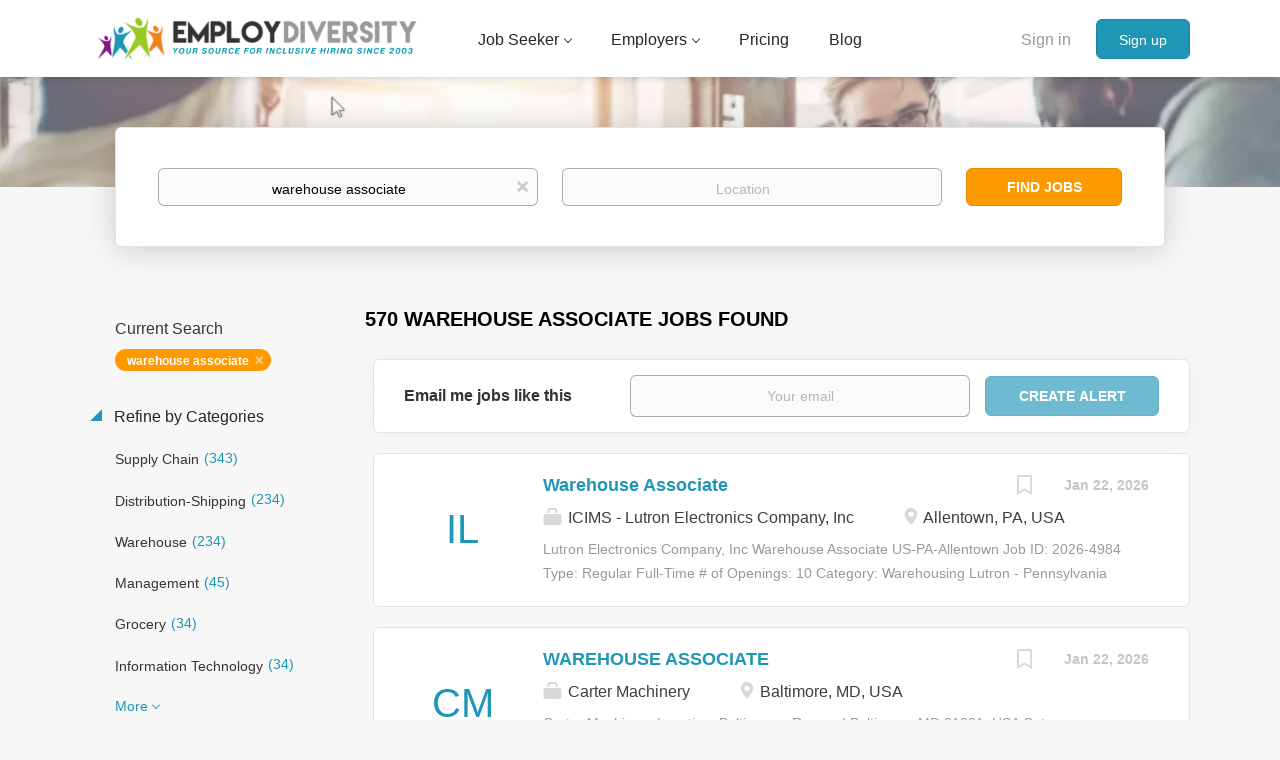

--- FILE ---
content_type: text/html;charset=utf-8
request_url: https://employdiversity.com/jobs/warehouse-associate-jobs/
body_size: 20490
content:
<!DOCTYPE html>
<html lang="en">
<head>
    <meta charset="utf-8">
    <meta http-equiv="X-UA-Compatible" content="IE=edge">
    <meta name="viewport" content="width=device-width, initial-scale=1">
    <!-- The above 3 meta tags *must* come first in the head; any other head content must come *after* these tags -->

    <meta name="keywords" content="570 warehouse associate jobs available on EmployDiversity. Apply or sign up for job alerts to get new jobs by email.">
    <meta name="description" content="570 warehouse associate jobs available on EmployDiversity. Apply or sign up for job alerts to get new jobs by email.">
    <meta name="viewport" content="width=device-width, height=device-height, initial-scale=1.0, target-densityDpi=device-dpi">
    <link rel="alternate" type="application/rss+xml" title="Jobs" href="https://employdiversity.com/rss/">

    <title>Warehouse associate jobs | EmployDiversity</title>

    <link href="https://cdn.smartjobboard.com/2025.09/templates/BootstrapDND/assets/styles.css" rel="stylesheet">

    <link href="https://employdiversity.com/templates/BootstrapDND/assets/style/styles.css?v=1761592821.4338" rel="stylesheet" id="styles">

    <link rel="icon" href="https://employdiversity.com/templates/BootstrapDND/assets/images/employdiv-favicaon.png" type="image/x-icon" />
<meta name="robots" content="noindex">
<meta property="og:type" content="website" />
<meta property="og:site_name" content="EmployDiversity" />
<meta property="og:url" content="https://employdiversity.com/jobs/warehouse-associate-jobs/" />
<meta property="og:title" content="Warehouse associate jobs | EmployDiversity" />
<meta property="og:description" content="570 warehouse associate jobs available on EmployDiversity. Apply or sign up for job alerts to get new jobs by email." />
<meta property="og:image" content="https://employdiversity.com/templates/BootstrapDND/assets/images/DiversitySocial.png" />
<meta name="twitter:image" content="https://employdiversity.com/templates/BootstrapDND/assets/images/DiversitySocial.png">
<meta property="og:image" content="https://employdiversity.com/templates/BootstrapDND/assets/images/EmployDiversity-New-Logo%20%282%29.png" />
<script type="application/ld+json">{"@context":"https:\/\/schema.org","@type":"WebSite","url":"https:\/\/employdiversity.com","image":"https:\/\/employdiversity.com\/templates\/BootstrapDND\/assets\/images\/EmployDiversity-New-Logo%20%282%29.png","description":"Employ Diversity specializes in minority employment and diversity job search opportunities. We are committed to being you the best diversity and inclusion jobs daily.","keywords":"diversity and inclusion, jobs, diversity job search, jobs, diversity tech jobs, job openings, it jobs, minority jobs, employ minorities, careers, new career, black jobs, spanish jobs, african american jobs, workplace diversity, LGBT jobs, native american jobs, women jobs, diversity, jobs for disabled workers, Hispanic jobs","name":"EmployDiversity","potentialAction":{"@type":"SearchAction","target":"https:\/\/employdiversity.com\/jobs\/?q={q}","query-input":"required name=q"}}</script>
            <!-- Global Site Tag (gtag.js) - Google Analytics -->
        <script async src="https://www.googletagmanager.com/gtag/js?id=UA-160648381-1"></script>
        <script>
            window.dataLayer = window.dataLayer || [];
            function gtag(){ dataLayer.push(arguments); }
            gtag('js', new Date());
                            gtag('config', 'UA-160648381-1', { 'anonymize_ip': true });
                                        gtag('config', 'UA-110320771-1', {
                    'anonymize_ip': true,
                    'dimension1': 'employdiversity.mysmartjobboard.com',
                    'dimension2': 'BootstrapDND'
                });
                    </script>
            <script>
    </script>

<script>
window.dataLayer = window.dataLayer || [];
window.dataLayer.push({
    "search_keyword": "warehouse associate",
    "logged_in": "no",
    "site_name": "employdiversity.com",
    "page_type": "search",
    "page_name": "Warehouse associate jobs"
});</script>    <style type="text/css">.listing {
    margin-bottom: 15px;
    padding: 20px 15px 20px 15px;
	background:#fff;
}
.listing_bloc-md {
    margin-bottom: 30px;
    padding-bottom: 30px;
    border-bottom: 2px solid 
    #e5e5f2;
}
.listing__faq-title {
    font-size: 18px !important;
	font-weight: 400;
	color: #1d7d58;
	margin-bottom:20px;
}
.listing__p-black {
    font-weight: 400;
    font-size: 14px;
    line-height: 1.43;
    color: #38383d;
}
.bloc_theme-white {
    background-color: #fff;
	border: 2px solid #e5e5f2;
	border-radius: 4px;
	padding: 30px;
}
.bloc__title {
    font-weight: 600;
    margin-bottom: 15px;
    font-size: 16px;
    line-height: 1.43;
    letter-spacing: normal;
}
.bloc__radio {
    position: relative;
    top: auto;
}
.bloc_transparent-v-center {
    padding-top: 0 !important;
    padding-bottom: 0 !important;
    margin-top: 30px !important;
    margin-bottom: 30px !important;
}

.box {
  background: #f0f0f0;
  border: 1px solid #dcdcdc;
  padding: 20px;
  margin-bottom: 20px;
}
.box.big {
  font-size: 24px;
  font-weight: bold;
  text-align: center;
}

.subtitle-list ul li {
  list-style: disc !important;
  margin: 0 !important;
}
/* -----new additions -----*/

@import url('https://fonts.googleapis.com/css2?family=Poppins:ital,wght@0,300;0,400;0,500;0,600;0,700;0,800;1,400&display=swap');
body .employer-container{
    font-family:"Poppins",sans-serif;
}
#clients{
    display: flex;
    justify-content:space-between;
    flex-wrap: wrap;
}
#banner{
    min-height:500px;
    margin-bottom:50px;
    background-image:url(https://employdiversity.mysmartjobboard.com/files/userfiles/banner-image.jpg);
    background-size: cover;
    background-position: center center;

}
.grid-container, .grid-container2{
    padding: 40px 40px;
    font-size: 18px;
    line-height:150%;
    display: flex;
    flex-wrap: wrap;
}
  .grid-container2{
      padding: 40px 0;
      justify-content:center;
      max-width:1200px;
      margin:0 auto;
      border-top:1px solid lightsteelblue;
  }
.contactFaq{
  	display: flex;
    justify-content:space-between;
  	max-width:50%;
  	min-width:300px;
    margin-top:30px;
  	padding-left:30px;
}
.f1,.f2{
  
}  
  
  .column {
    width:calc(50% - 40px);
    margin-right: 20px; /* Adjust the value as per your desired column gap */
  }
.exp{
  padding-left:10%;
  padding-right:10%;
}
 .column2{
     width:calc(33% - 30px);
     margin-right: 30px; /* Adjust the value as per your desired column gap */
 }
  .column:last-child, .column2.last-child {
      margin-right: 0; /* Remove the right margin for the last column */
  }
.item1{
  color:white;
  grid-column: 1;
}
.item2{
  grid-column: 2;
}
h1.ban{
    color:white !important;
    text-align:left;
    font-weight:500;
    font-size:2.5em;
    line-height:130%;
}
h2.client-title, h2.diversity{
    color:#f28215;
    font-size:30px;
    font-weight:600;
    text-align:center;
    margin-top:100px;
}
 h2.diversity{
    margin-top:100px;

}
 h2.stats-title{
     color:#ffffff !important;
     text-align:center;
     font-weight:600;
     font-size:30px;
 }
.orbut{
    background-color: #f28215 !important;
    color:#FFFFFF !important;
}
h4.stat-title{
    color:#ffffff !important;
    font-size:30px;
    font-weight:600;
    text-align:center;
    margin:0;
}
h3{
    font-weight:500;
    font-size:23px;
    margin:40px 0 0 0;
}
p.stat-text{
    font-size:18px;
    color:#ffffff;
    text-align:left;
}
.stats{
background:#153562;
    width:100%;
    padding:40px 10px;

}
.responsive {
  width: 100%;
  height: auto;
}
.contactbul{
    list-style:none;
    padding-left: 0; /* Remove the default left padding */
}
.contactbul li {
  margin-bottom: 1rem;
  background: url(https://employdiversity.mysmartjobboard.com/files/userfiles/arrow-circle.png) no-repeat left top;
  padding: 0px 0 3px 30px;
}
button {
  /* Add desired styles for the button */
  padding: 10px 20px;
  font-size: 16px;
  background-color:#f28215;
  color: #fff;
  border: none;
  border-radius: 4px;
  cursor: pointer;
}

/* Optionally, add hover and active states */
button:hover {
  background-color: orange;
}

button:active {
  background-color: orangered;
}
@media screen and (max-width: 768px) {

    .grid-container {
      flex-direction: column-reverse;
    }
  .exp{
    padding-left:2%;
    padding-right:2%;
  }
    .column{

     width:100% !important;
    }
  .item2{
      width:0%;
  }
    .item1{color:white;}

    .content-container{
        width:90%;
        max-width:1200px;
    }

    p.clear{
        clear: both;
    }
}</style>
    <script type="text/javascript">window.dojoRequire(["mojo/signup-forms/Loader"], function(L) { L.start({"baseUrl":"mc.us12.list-manage.com","uuid":"ee420eeb661d618ca797b9e11","lid":"c3943562c5","uniqueMethods":true}) })</script>
<script src="https://ajax.googleapis.com/ajax/libs/jquery/3.4.1/jquery.min.js"></script>

  <script type="text/javascript">

	function faqToggle(data) {
		if (data == "faq-seeker") {
			$(".faq-employer").fadeOut();
			$(".faq-seeker").fadeIn();
			
		} else {
			$(".faq-seeker").fadeOut();
			$(".faq-employer").fadeIn();
		}
	}
	$(document).ready(function() {
		faqToggle($('.faq-toggle:checked').attr('data-target'));

		$('.faq-toggle').on('change', this, function(event) {
			faqToggle($(this).attr('data-target'));
		});
	});


</script>
<!-- Default Statcounter code for Diversity Job Board
http://employdiversity.com -->
<script type="text/javascript">
var sc_project=12895847; 
var sc_invisible=1; 
var sc_security="7cc2b8f5"; 
</script>
<script type="text/javascript"
src="https://www.statcounter.com/counter/counter.js"
async></script>
<noscript><div class="statcounter"><a title="site stats"
href="https://statcounter.com/" target="_blank"><img
class="statcounter"
src="https://c.statcounter.com/12895847/0/7cc2b8f5/1/"
alt="site stats"
referrerPolicy="no-referrer-when-downgrade"></a></div></noscript>
<!-- End of Statcounter Code -->
</script>  

<script  type="text/javascript" async>
/* applies only to the employer page, disabling classes of the template for add-on pages */

function disableClasses() {
    var url = window.location.href;

    if (url.includes('employdiversity.com/about-employdiversity')) {

        var staticPagesElements = document.querySelectorAll('.static-pages');
        for (var i = 0; i < staticPagesElements.length; i++) {
            staticPagesElements[i].style.maxWidth = '100%';
            staticPagesElements[i].style.margin = '0';
            staticPagesElements[i].style.padding = '0';
  			staticPagesElements[i].style.backgroundColor = '#ffffff';
    
        }
        var contentElements = document.querySelectorAll('.content');
        for (var i = 0; i < contentElements.length; i++) {
            contentElements[i].style.maxWidth = '100%';
            contentElements[i].style.margin = '0';
            contentElements[i].style.padding = '0';
            contentElements[i].style.height = '0';
        }


        var containerSmallElements = document.querySelectorAll('.container--small');
        for (var i = 0; i < containerSmallElements.length; i++) {
            containerSmallElements[i].style.maxWidth = '100%';
            containerSmallElements[i].style.margin = '0';
            containerSmallElements[i].style.padding = '0';
            containerSmallElements[i].style.display = 'none';
        }


        var containerElements = document.querySelectorAll('.container');
        var elementToRemove=containerElements[2];
        elementToRemove.style.width = '100%';
        elementToRemove.style.maxWidth = '100%';
         elementToRemove.style.margin = '0';
         elementToRemove.style.padding = '0';
               /*
                var containerElements = document.querySelectorAll('.container');
                for (var i = 0; i < containerElements.length; i++) {
                    childElement.classList.remove('container');
                    // Add other CSS property modifications here as needed
                } */

        var bannerElements = document.querySelectorAll('.banner');
        for (var i = 0; i < bannerElements.length; i++) {
            bannerElements[i].style.height = 'auto';

            // Add other CSS property modifications here as needed
        }
    }
}
document.addEventListener('DOMContentLoaded', disableClasses);


  
</script>
<!-- Google tag (gtag.js) -->
<script async src="https://www.googletagmanager.com/gtag/js?id=AW-16650814423">
</script>
<script>
  window.dataLayer = window.dataLayer || [];
  function gtag(){dataLayer.push(arguments);}
  gtag('js', new Date());

  gtag('config', 'AW-16650814423');
</script>
</head>
<body>
    <nav class="navbar navbar-default">
	<div class="container container-fluid">
		<div class="logo navbar-header">
			<a class="logo__text navbar-brand" href="https://employdiversity.com">
				<img src="https://employdiversity.com/templates/BootstrapDND/assets/images/EmployDiversity-New-Logo%20%282%29.png" alt="EmployDiversity" />
			</a>
		</div>
		<div class="burger-button__wrapper burger-button__wrapper__js visible-sm visible-xs"
			 data-target="#navbar-collapse" data-toggle="collapse">
			<a href="#" aria-label="Navigation Menu"><div class="burger-button"></div></a>
		</div>
		<div class="collapse navbar-collapse" id="navbar-collapse">
			<div class="visible-sm visible-xs">
													<ul class="nav navbar-nav navbar-left">
            <li class="navbar__item  dropdown">
            <a class="navbar__link" href="#" ><span>Job Seeker</span></a>
                            <ul class="dropdown-menu">
                                            <li class="navbar__item ">
                            <a class="navbar__link" href="https://employdiversity.com/registration/?user_group_id=JobSeeker&amp;return_url=%2Fresumes%2F" ><span>Post Resume</span></a>
                        </li>
                                            <li class="navbar__item ">
                            <a class="navbar__link" href="/jobs/" ><span>Search Jobs</span></a>
                        </li>
                                            <li class="navbar__item ">
                            <a class="navbar__link" href="https://employdiversity.com/job-seeker-faqs/" ><span>FAQs</span></a>
                        </li>
                                            <li class="navbar__item ">
                            <a class="navbar__link" href="https://employdiversity.com/resume-and-job-description-comparison-tool/" ><span>Resume Tool</span></a>
                        </li>
                                    </ul>
                    </li>
            <li class="navbar__item  dropdown">
            <a class="navbar__link" href="#" ><span>Employers</span></a>
                            <ul class="dropdown-menu">
                                            <li class="navbar__item ">
                            <a class="navbar__link" href="https://employdiversity.com/about-employdiversity" ><span>Learn More</span></a>
                        </li>
                                            <li class="navbar__item ">
                            <a class="navbar__link" href="/add-listing/?listing_type_id=Job" ><span>Post Jobs</span></a>
                        </li>
                                            <li class="navbar__item ">
                            <a class="navbar__link" href="/resumes/" ><span>Search Resumes</span></a>
                        </li>
                                    </ul>
                    </li>
            <li class="navbar__item ">
            <a class="navbar__link" href="/employer-products/" ><span>Pricing</span></a>
                    </li>
            <li class="navbar__item ">
            <a class="navbar__link" href="/blog/" ><span>Blog</span></a>
                    </li>
            <li class="navbar__item ">
            <a class="navbar__link" href="#" ><span></span></a>
                    </li>
    </ul>


				
			</div>
			<ul class="nav navbar-nav navbar-right">
									<li class="navbar__item navbar__item ">
						<a class="navbar__link navbar__login" href="https://employdiversity.com/login/">Sign in</a>
					</li>
					<li class="navbar__item navbar__item__filled"><a class="navbar__link  btn__blue" href="https://employdiversity.com/registration/">Sign up</a></li>
							</ul>
			<div class="visible-md visible-lg">
									<ul class="nav navbar-nav navbar-left">
            <li class="navbar__item  dropdown">
            <a class="navbar__link" href="#" ><span>Job Seeker</span></a>
                            <ul class="dropdown-menu">
                                            <li class="navbar__item ">
                            <a class="navbar__link" href="https://employdiversity.com/registration/?user_group_id=JobSeeker&amp;return_url=%2Fresumes%2F" ><span>Post Resume</span></a>
                        </li>
                                            <li class="navbar__item ">
                            <a class="navbar__link" href="/jobs/" ><span>Search Jobs</span></a>
                        </li>
                                            <li class="navbar__item ">
                            <a class="navbar__link" href="https://employdiversity.com/job-seeker-faqs/" ><span>FAQs</span></a>
                        </li>
                                            <li class="navbar__item ">
                            <a class="navbar__link" href="https://employdiversity.com/resume-and-job-description-comparison-tool/" ><span>Resume Tool</span></a>
                        </li>
                                    </ul>
                    </li>
            <li class="navbar__item  dropdown">
            <a class="navbar__link" href="#" ><span>Employers</span></a>
                            <ul class="dropdown-menu">
                                            <li class="navbar__item ">
                            <a class="navbar__link" href="https://employdiversity.com/about-employdiversity" ><span>Learn More</span></a>
                        </li>
                                            <li class="navbar__item ">
                            <a class="navbar__link" href="/add-listing/?listing_type_id=Job" ><span>Post Jobs</span></a>
                        </li>
                                            <li class="navbar__item ">
                            <a class="navbar__link" href="/resumes/" ><span>Search Resumes</span></a>
                        </li>
                                    </ul>
                    </li>
            <li class="navbar__item ">
            <a class="navbar__link" href="/employer-products/" ><span>Pricing</span></a>
                    </li>
            <li class="navbar__item ">
            <a class="navbar__link" href="/blog/" ><span>Blog</span></a>
                    </li>
            <li class="navbar__item ">
            <a class="navbar__link" href="#" ><span></span></a>
                    </li>
    </ul>


				
			</div>
		</div>
	</div>
</nav>

<div id="apply-modal" class="modal fade" tabindex="-1">
	<div class="modal-dialog">
		<div class="modal-content">
			<div class="modal-header">
				<button type="button" class="close" data-dismiss="modal" aria-label="Close"></button>
				<h4 class="modal-title"></h4>
			</div>
			<div class="modal-body">
			</div>
		</div>
	</div>
</div>

                    
    <div class="page-row page-row-expanded">
        <div class="display-item">
            
	<div class="search-header hidden-xs-480"></div>
	<div class="quick-search__inner-pages hidden-xs-480">
			<div class="container container-fluid quick-search">
	<div class="quick-search__wrapper well">
		<form action="https://employdiversity.com/jobs/" class="form-inline row" target="_top">
			<div class="form-group form-group__input ">
				<label for="keywords" class="form-label sr-only">Keywords</label>
				<input type="text" value="warehouse associate" class="form-control form-control__centered" name="q" id="keywords" placeholder="Keywords" />
			</div>
							<div class="form-group form-group__input">
					<label for="Location" class="form-label sr-only">Location</label>
<input type="text" name="l" id="Location" class="form-control form-control__google-location" value="" placeholder="Location"/>
<input type="hidden" name="r" disabled />
				</div>
																																									<div class="form-group form-group__btn">
				<label for="quick-search" class="form-label sr-only">Find Jobs</label>
				<button id="quick-search" type="submit" class="quick-search__find btn btn__orange btn__bold ">Find Jobs</button>
			</div>
		</form>
	</div>
</div>


	</div>
	<div class="container">
        		<div class="details-body details-body__search row">
						<div class="search-results__top clearfix">
													<h1 class="search-results__title col-sm-offset-3 col-xs-offset-0">
                        570 warehouse associate jobs found
					</h1>
							</div>
							<div class="col-sm-3 col-xs-12 refine-search">
					<a class="toggle--refine-search visible-xs" role="button" data-toggle="collapse" href="#" aria-expanded="true">
						Refine Search					</a>
					<div class="refine-search__wrapper">
						<div class="quick-search__inner-pages visible-xs-480">
															<div class="container container-fluid quick-search">
	<div class="quick-search__wrapper well">
		<form action="https://employdiversity.com/jobs/" class="form-inline row" target="_top">
			<div class="form-group form-group__input ">
				<label for="keywords-2" class="form-label sr-only">Keywords</label>
				<input type="text" value="warehouse associate" class="form-control form-control__centered" name="q" id="keywords-2" placeholder="Keywords" />
			</div>
							<div class="form-group form-group__input">
					<label for="Location2" class="form-label sr-only">Location</label>
<input type="text" name="l" id="Location2" class="form-control form-control__google-location" value="" placeholder="Location"/>
<input type="hidden" name="r" disabled />
				</div>
																																									<div class="form-group form-group__btn">
				<label for="quick-search-2" class="form-label sr-only">Find Jobs</label>
				<button id="quick-search-2" type="submit" class="quick-search__find btn btn__orange btn__bold ">Find Jobs</button>
			</div>
		</form>
	</div>
</div>


						</div>
							<div class="current-search">
		<div class="current-search__title">Current Search</div>
									<a class="badge" href="https://employdiversity.com/jobs/" aria-label="Remove &quot;warehouse associate&quot; from search">warehouse associate</a>
					        	</div>




			<div class="refine-search__block">
			<a class="btn__refine-search" role="button" data-toggle="collapse" href="#refine-block-JobCategory" aria-expanded="true" aria-controls="refine-block-JobCategory">
								Refine by Categories			</a>
			<div class="collapse in clearfix" id="refine-block-JobCategory">
														<a class="refine-search__item" href="https://employdiversity.com/jobs/?q=warehouse%20associate&categories[]=Supply%20Chain" rel="nofollow">
						<span class="refine-search__value">Supply Chain</span>
						<span class="refine-search__count">&nbsp;(343)</span>
					</a>
														<a class="refine-search__item" href="https://employdiversity.com/jobs/?q=warehouse%20associate&categories[]=Distribution-Shipping" rel="nofollow">
						<span class="refine-search__value">Distribution-Shipping</span>
						<span class="refine-search__count">&nbsp;(234)</span>
					</a>
														<a class="refine-search__item" href="https://employdiversity.com/jobs/?q=warehouse%20associate&categories[]=Warehouse" rel="nofollow">
						<span class="refine-search__value">Warehouse</span>
						<span class="refine-search__count">&nbsp;(234)</span>
					</a>
														<a class="refine-search__item" href="https://employdiversity.com/jobs/?q=warehouse%20associate&categories[]=Management" rel="nofollow">
						<span class="refine-search__value">Management</span>
						<span class="refine-search__count">&nbsp;(45)</span>
					</a>
														<a class="refine-search__item" href="https://employdiversity.com/jobs/?q=warehouse%20associate&categories[]=Grocery" rel="nofollow">
						<span class="refine-search__value">Grocery</span>
						<span class="refine-search__count">&nbsp;(34)</span>
					</a>
														<a class="refine-search__item" href="https://employdiversity.com/jobs/?q=warehouse%20associate&categories[]=Information%20Technology" rel="nofollow">
						<span class="refine-search__value">Information Technology</span>
						<span class="refine-search__count">&nbsp;(34)</span>
					</a>
															<div class="less-more" style="display: none;">
										<a class="refine-search__item" href="https://employdiversity.com/jobs/?q=warehouse%20associate&categories[]=Retail" rel="nofollow">
						<span class="refine-search__value">Retail</span>
						<span class="refine-search__count">&nbsp;(34)</span>
					</a>
														<a class="refine-search__item" href="https://employdiversity.com/jobs/?q=warehouse%20associate&categories[]=Manufacturing" rel="nofollow">
						<span class="refine-search__value">Manufacturing</span>
						<span class="refine-search__count">&nbsp;(30)</span>
					</a>
														<a class="refine-search__item" href="https://employdiversity.com/jobs/?q=warehouse%20associate&categories[]=Other" rel="nofollow">
						<span class="refine-search__value">Other</span>
						<span class="refine-search__count">&nbsp;(24)</span>
					</a>
														<a class="refine-search__item" href="https://employdiversity.com/jobs/?q=warehouse%20associate&categories[]=Transportation" rel="nofollow">
						<span class="refine-search__value">Transportation</span>
						<span class="refine-search__count">&nbsp;(24)</span>
					</a>
														<a class="refine-search__item" href="https://employdiversity.com/jobs/?q=warehouse%20associate&categories[]=Sales" rel="nofollow">
						<span class="refine-search__value">Sales</span>
						<span class="refine-search__count">&nbsp;(22)</span>
					</a>
														<a class="refine-search__item" href="https://employdiversity.com/jobs/?q=warehouse%20associate&categories[]=Customer%20Service" rel="nofollow">
						<span class="refine-search__value">Customer Service</span>
						<span class="refine-search__count">&nbsp;(20)</span>
					</a>
														<a class="refine-search__item" href="https://employdiversity.com/jobs/?q=warehouse%20associate&categories[]=Marketing" rel="nofollow">
						<span class="refine-search__value">Marketing</span>
						<span class="refine-search__count">&nbsp;(18)</span>
					</a>
														<a class="refine-search__item" href="https://employdiversity.com/jobs/?q=warehouse%20associate&categories[]=Facilities" rel="nofollow">
						<span class="refine-search__value">Facilities</span>
						<span class="refine-search__count">&nbsp;(14)</span>
					</a>
														<a class="refine-search__item" href="https://employdiversity.com/jobs/?q=warehouse%20associate&categories[]=Telecommunications" rel="nofollow">
						<span class="refine-search__value">Telecommunications</span>
						<span class="refine-search__count">&nbsp;(11)</span>
					</a>
														<a class="refine-search__item" href="https://employdiversity.com/jobs/?q=warehouse%20associate&categories[]=Engineering" rel="nofollow">
						<span class="refine-search__value">Engineering</span>
						<span class="refine-search__count">&nbsp;(10)</span>
					</a>
														<a class="refine-search__item" href="https://employdiversity.com/jobs/?q=warehouse%20associate&categories[]=Hospitality-Hotel" rel="nofollow">
						<span class="refine-search__value">Hospitality-Hotel</span>
						<span class="refine-search__count">&nbsp;(7)</span>
					</a>
														<a class="refine-search__item" href="https://employdiversity.com/jobs/?q=warehouse%20associate&categories[]=Admin-Clerical" rel="nofollow">
						<span class="refine-search__value">Admin-Clerical</span>
						<span class="refine-search__count">&nbsp;(5)</span>
					</a>
														<a class="refine-search__item" href="https://employdiversity.com/jobs/?q=warehouse%20associate&categories[]=Health%20Care" rel="nofollow">
						<span class="refine-search__value">Health Care</span>
						<span class="refine-search__count">&nbsp;(4)</span>
					</a>
														<a class="refine-search__item" href="https://employdiversity.com/jobs/?q=warehouse%20associate&categories[]=Inventory" rel="nofollow">
						<span class="refine-search__value">Inventory</span>
						<span class="refine-search__count">&nbsp;(4)</span>
					</a>
														<a class="refine-search__item" href="https://employdiversity.com/jobs/?q=warehouse%20associate&categories[]=Professional%20Services" rel="nofollow">
						<span class="refine-search__value">Professional Services</span>
						<span class="refine-search__count">&nbsp;(4)</span>
					</a>
														<a class="refine-search__item" href="https://employdiversity.com/jobs/?q=warehouse%20associate&categories[]=Science" rel="nofollow">
						<span class="refine-search__value">Science</span>
						<span class="refine-search__count">&nbsp;(4)</span>
					</a>
														<a class="refine-search__item" href="https://employdiversity.com/jobs/?q=warehouse%20associate&categories[]=Skilled%20Labor" rel="nofollow">
						<span class="refine-search__value">Skilled Labor</span>
						<span class="refine-search__count">&nbsp;(4)</span>
					</a>
														<a class="refine-search__item" href="https://employdiversity.com/jobs/?q=warehouse%20associate&categories[]=Automotive" rel="nofollow">
						<span class="refine-search__value">Automotive</span>
						<span class="refine-search__count">&nbsp;(3)</span>
					</a>
														<a class="refine-search__item" href="https://employdiversity.com/jobs/?q=warehouse%20associate&categories[]=Construction" rel="nofollow">
						<span class="refine-search__value">Construction</span>
						<span class="refine-search__count">&nbsp;(3)</span>
					</a>
														<a class="refine-search__item" href="https://employdiversity.com/jobs/?q=warehouse%20associate&categories[]=General%20Business" rel="nofollow">
						<span class="refine-search__value">General Business</span>
						<span class="refine-search__count">&nbsp;(3)</span>
					</a>
														<a class="refine-search__item" href="https://employdiversity.com/jobs/?q=warehouse%20associate&categories[]=Education" rel="nofollow">
						<span class="refine-search__value">Education</span>
						<span class="refine-search__count">&nbsp;(2)</span>
					</a>
														<a class="refine-search__item" href="https://employdiversity.com/jobs/?q=warehouse%20associate&categories[]=Insurance" rel="nofollow">
						<span class="refine-search__value">Insurance</span>
						<span class="refine-search__count">&nbsp;(2)</span>
					</a>
														<a class="refine-search__item" href="https://employdiversity.com/jobs/?q=warehouse%20associate&categories[]=Design" rel="nofollow">
						<span class="refine-search__value">Design</span>
						<span class="refine-search__count">&nbsp;(1)</span>
					</a>
													</div><a href="#" class="less-more__btn link">More</a>
							</div>
		</div>
			<div class="refine-search__block">
			<a class="btn__refine-search" role="button" data-toggle="collapse" href="#refine-block-EmploymentType" aria-expanded="true" aria-controls="refine-block-EmploymentType">
								Refine by Job Type			</a>
			<div class="collapse in clearfix" id="refine-block-EmploymentType">
														<a class="refine-search__item" href="https://employdiversity.com/jobs/?q=warehouse%20associate&job_type[]=PERMANENT" rel="nofollow">
						<span class="refine-search__value">PERMANENT</span>
						<span class="refine-search__count">&nbsp;(304)</span>
					</a>
														<a class="refine-search__item" href="https://employdiversity.com/jobs/?q=warehouse%20associate&job_type[]=Full%20time" rel="nofollow">
						<span class="refine-search__value">Full time</span>
						<span class="refine-search__count">&nbsp;(5)</span>
					</a>
											</div>
		</div>
			<div class="refine-search__block">
			<a class="btn__refine-search" role="button" data-toggle="collapse" href="#refine-block-Salary" aria-expanded="true" aria-controls="refine-block-Salary">
								Refine by Salary Range			</a>
			<div class="collapse in clearfix" id="refine-block-Salary">
														<a class="refine-search__item" href="https://employdiversity.com/jobs/?q=warehouse%20associate&salary=0" rel="nofollow">
						<span class="refine-search__value">up to $20,000</span>
						<span class="refine-search__count">&nbsp;(5)</span>
					</a>
														<a class="refine-search__item" href="https://employdiversity.com/jobs/?q=warehouse%20associate&salary=1" rel="nofollow">
						<span class="refine-search__value">$20,000 - $40,000</span>
						<span class="refine-search__count">&nbsp;(2)</span>
					</a>
														<a class="refine-search__item" href="https://employdiversity.com/jobs/?q=warehouse%20associate&salary=2" rel="nofollow">
						<span class="refine-search__value">$40,000 - $75,000</span>
						<span class="refine-search__count">&nbsp;(6)</span>
					</a>
														<a class="refine-search__item" href="https://employdiversity.com/jobs/?q=warehouse%20associate&salary=3" rel="nofollow">
						<span class="refine-search__value">$75,000 - $100,000</span>
						<span class="refine-search__count">&nbsp;(9)</span>
					</a>
														<a class="refine-search__item" href="https://employdiversity.com/jobs/?q=warehouse%20associate&salary=4" rel="nofollow">
						<span class="refine-search__value">$100,000 - $150,000</span>
						<span class="refine-search__count">&nbsp;(6)</span>
					</a>
														<a class="refine-search__item" href="https://employdiversity.com/jobs/?q=warehouse%20associate&salary=5" rel="nofollow">
						<span class="refine-search__value">$150,000 - $200,000</span>
						<span class="refine-search__count">&nbsp;(2)</span>
					</a>
											</div>
		</div>
			<div class="refine-search__block">
			<a class="btn__refine-search" role="button" data-toggle="collapse" href="#refine-block-State" aria-expanded="true" aria-controls="refine-block-State">
								Refine by State			</a>
			<div class="collapse in clearfix" id="refine-block-State">
														<a class="refine-search__item" href="https://employdiversity.com/jobs/?q=warehouse%20associate&state=Texas" rel="nofollow">
						<span class="refine-search__value">Texas</span>
						<span class="refine-search__count">&nbsp;(53)</span>
					</a>
														<a class="refine-search__item" href="https://employdiversity.com/jobs/?q=warehouse%20associate&state=California" rel="nofollow">
						<span class="refine-search__value">California</span>
						<span class="refine-search__count">&nbsp;(49)</span>
					</a>
														<a class="refine-search__item" href="https://employdiversity.com/jobs/?q=warehouse%20associate&state=Georgia" rel="nofollow">
						<span class="refine-search__value">Georgia</span>
						<span class="refine-search__count">&nbsp;(42)</span>
					</a>
														<a class="refine-search__item" href="https://employdiversity.com/jobs/?q=warehouse%20associate&state=Florida" rel="nofollow">
						<span class="refine-search__value">Florida</span>
						<span class="refine-search__count">&nbsp;(33)</span>
					</a>
														<a class="refine-search__item" href="https://employdiversity.com/jobs/?q=warehouse%20associate&state=Pennsylvania" rel="nofollow">
						<span class="refine-search__value">Pennsylvania</span>
						<span class="refine-search__count">&nbsp;(33)</span>
					</a>
														<a class="refine-search__item" href="https://employdiversity.com/jobs/?q=warehouse%20associate&state=Oregon" rel="nofollow">
						<span class="refine-search__value">Oregon</span>
						<span class="refine-search__count">&nbsp;(27)</span>
					</a>
															<div class="less-more" style="display: none;">
										<a class="refine-search__item" href="https://employdiversity.com/jobs/?q=warehouse%20associate&state=Illinois" rel="nofollow">
						<span class="refine-search__value">Illinois</span>
						<span class="refine-search__count">&nbsp;(22)</span>
					</a>
														<a class="refine-search__item" href="https://employdiversity.com/jobs/?q=warehouse%20associate&state=South%20Carolina" rel="nofollow">
						<span class="refine-search__value">South Carolina</span>
						<span class="refine-search__count">&nbsp;(21)</span>
					</a>
														<a class="refine-search__item" href="https://employdiversity.com/jobs/?q=warehouse%20associate&state=Virginia" rel="nofollow">
						<span class="refine-search__value">Virginia</span>
						<span class="refine-search__count">&nbsp;(21)</span>
					</a>
														<a class="refine-search__item" href="https://employdiversity.com/jobs/?q=warehouse%20associate&state=Wisconsin" rel="nofollow">
						<span class="refine-search__value">Wisconsin</span>
						<span class="refine-search__count">&nbsp;(20)</span>
					</a>
														<a class="refine-search__item" href="https://employdiversity.com/jobs/?q=warehouse%20associate&state=North%20Carolina" rel="nofollow">
						<span class="refine-search__value">North Carolina</span>
						<span class="refine-search__count">&nbsp;(18)</span>
					</a>
														<a class="refine-search__item" href="https://employdiversity.com/jobs/?q=warehouse%20associate&state=New%20Jersey" rel="nofollow">
						<span class="refine-search__value">New Jersey</span>
						<span class="refine-search__count">&nbsp;(15)</span>
					</a>
														<a class="refine-search__item" href="https://employdiversity.com/jobs/?q=warehouse%20associate&state=Ohio" rel="nofollow">
						<span class="refine-search__value">Ohio</span>
						<span class="refine-search__count">&nbsp;(15)</span>
					</a>
														<a class="refine-search__item" href="https://employdiversity.com/jobs/?q=warehouse%20associate&state=Washington" rel="nofollow">
						<span class="refine-search__value">Washington</span>
						<span class="refine-search__count">&nbsp;(14)</span>
					</a>
														<a class="refine-search__item" href="https://employdiversity.com/jobs/?q=warehouse%20associate&state=Missouri" rel="nofollow">
						<span class="refine-search__value">Missouri</span>
						<span class="refine-search__count">&nbsp;(13)</span>
					</a>
														<a class="refine-search__item" href="https://employdiversity.com/jobs/?q=warehouse%20associate&state=Indiana" rel="nofollow">
						<span class="refine-search__value">Indiana</span>
						<span class="refine-search__count">&nbsp;(12)</span>
					</a>
														<a class="refine-search__item" href="https://employdiversity.com/jobs/?q=warehouse%20associate&state=Michigan" rel="nofollow">
						<span class="refine-search__value">Michigan</span>
						<span class="refine-search__count">&nbsp;(11)</span>
					</a>
														<a class="refine-search__item" href="https://employdiversity.com/jobs/?q=warehouse%20associate&state=New%20York" rel="nofollow">
						<span class="refine-search__value">New York</span>
						<span class="refine-search__count">&nbsp;(11)</span>
					</a>
														<a class="refine-search__item" href="https://employdiversity.com/jobs/?q=warehouse%20associate&state=Arizona" rel="nofollow">
						<span class="refine-search__value">Arizona</span>
						<span class="refine-search__count">&nbsp;(10)</span>
					</a>
														<a class="refine-search__item" href="https://employdiversity.com/jobs/?q=warehouse%20associate&state=Mississippi" rel="nofollow">
						<span class="refine-search__value">Mississippi</span>
						<span class="refine-search__count">&nbsp;(9)</span>
					</a>
														<a class="refine-search__item" href="https://employdiversity.com/jobs/?q=warehouse%20associate&state=Tennessee" rel="nofollow">
						<span class="refine-search__value">Tennessee</span>
						<span class="refine-search__count">&nbsp;(9)</span>
					</a>
														<a class="refine-search__item" href="https://employdiversity.com/jobs/?q=warehouse%20associate&state=Massachusetts" rel="nofollow">
						<span class="refine-search__value">Massachusetts</span>
						<span class="refine-search__count">&nbsp;(8)</span>
					</a>
														<a class="refine-search__item" href="https://employdiversity.com/jobs/?q=warehouse%20associate&state=Minnesota" rel="nofollow">
						<span class="refine-search__value">Minnesota</span>
						<span class="refine-search__count">&nbsp;(8)</span>
					</a>
														<a class="refine-search__item" href="https://employdiversity.com/jobs/?q=warehouse%20associate&state=Connecticut" rel="nofollow">
						<span class="refine-search__value">Connecticut</span>
						<span class="refine-search__count">&nbsp;(7)</span>
					</a>
														<a class="refine-search__item" href="https://employdiversity.com/jobs/?q=warehouse%20associate&state=New%20Hampshire" rel="nofollow">
						<span class="refine-search__value">New Hampshire</span>
						<span class="refine-search__count">&nbsp;(7)</span>
					</a>
														<a class="refine-search__item" href="https://employdiversity.com/jobs/?q=warehouse%20associate&state=Colorado" rel="nofollow">
						<span class="refine-search__value">Colorado</span>
						<span class="refine-search__count">&nbsp;(6)</span>
					</a>
														<a class="refine-search__item" href="https://employdiversity.com/jobs/?q=warehouse%20associate&state=Iowa" rel="nofollow">
						<span class="refine-search__value">Iowa</span>
						<span class="refine-search__count">&nbsp;(6)</span>
					</a>
														<a class="refine-search__item" href="https://employdiversity.com/jobs/?q=warehouse%20associate&state=Utah" rel="nofollow">
						<span class="refine-search__value">Utah</span>
						<span class="refine-search__count">&nbsp;(6)</span>
					</a>
														<a class="refine-search__item" href="https://employdiversity.com/jobs/?q=warehouse%20associate&state=Arkansas" rel="nofollow">
						<span class="refine-search__value">Arkansas</span>
						<span class="refine-search__count">&nbsp;(5)</span>
					</a>
														<a class="refine-search__item" href="https://employdiversity.com/jobs/?q=warehouse%20associate&state=New%20Mexico" rel="nofollow">
						<span class="refine-search__value">New Mexico</span>
						<span class="refine-search__count">&nbsp;(5)</span>
					</a>
													</div><a href="#" class="less-more__btn link">More</a>
							</div>
		</div>
						</div>
				</div>
						<div class="search-results col-xs-12 col-sm-9 ">
				<div class="section" data-type="job_alert_form" data-name="Job Alert Form"  >
    <form action="https://employdiversity.com/job-alerts/create/?q=warehouse%20associate" method="get" class="well alert__form alert__form-search form-inline with-captcha">
        <input type="hidden" name="action" value="save" />
        <input type="hidden" name="email_frequency" value="daily">
        <div class="alert__messages hidden"></div>
        <label for="alert-email">Email me jobs like this</label>
        <div class="form-group alert__form__input" data-field="email">
            <input id="alert-email" type="email" class="form-control" name="email" value="" placeholder="Your email">
        </div>
        <div class="form-group alert__form__input">
            <input type="submit" name="save" value="Create alert" class="btn__submit-modal btn btn__blue btn__bold">
        </div>
    </form>
    </div>
				<div class="widgets__container editable-only     " data-name="job_search_list">
            <div class="section" data-type="listing_search_list" data-name="Select fields for job search results" >
            			<article class="media well listing-item listing-item__jobs ">
    <div class="media-left listing-item__logo">
        <a href="https://employdiversity.com/job/49388741/warehouse-associate/" tabindex="-1">
                            <span class="image__fallback" title="ICIMS - Lutron Electronics Company, Inc">
                    IL
                </span>
                    </a>
    </div>
    <div class="media-body">
        <div class="media-right text-right">
                            <a class="save-job" data-toggle="modal" data-target="#apply-modal" data-id="49388741" title="Save" data-href="/saved-jobs/?id=49388741&action=save&reload=✓" rel="nofollow" href="#"></a>
                                        <div class="listing-item__date">
                    Jan 22, 2026
                </div>
                                                                                                                    </div>
                    <div class="media-heading listing-item__title">
                <a href="https://employdiversity.com/job/49388741/warehouse-associate/" class="link">Warehouse Associate</a>
            </div>
        
                <div class="listing-item__info clearfix">
                            <span class="listing-item__info--item listing-item__info--item-company">
                    ICIMS - Lutron Electronics Company, Inc
                </span>
                                        <span class="listing-item__info--item listing-item__info--item-location">
                    Allentown, PA, USA
                </span>
                    </div>
                    <div class="listing-item__desc">
                  Lutron Electronics Company, Inc     Warehouse Associate   US-PA-Allentown   Job ID:  2026-4984  Type:  Regular Full-Time  # of Openings:  10  Category:  Warehousing Lutron - Pennsylvania Warehousing Facility   Overview    Warehouse Associate – 2nd Shift | Direct Hire | Full Benefits |    Starting at $20.00/hr. plus 10% Shift Differential       Looking to build a meaningful career, not just find a job? Join a company that values your growth and invests in your future. Lutron Electronics, a global leader in the electronics industry, offers the  Materials Assistant Development Program —designed to equip you with the skills and experience needed to succeed. Discover how Lutron can help you take the next step in your career.  Join a world leading, growing and innovative company right here in the Lehigh Valley – working out of our distribution facility near FogelsvilleGain hands on experience with cutting edge technologyRotate through departments, a broad range of equipment, and...
            </div>
                    </div>
</article>

						<article class="media well listing-item listing-item__jobs ">
    <div class="media-left listing-item__logo">
        <a href="https://employdiversity.com/job/49388664/warehouse-associate/" tabindex="-1">
                            <span class="image__fallback" title="Carter Machinery">
                    CM
                </span>
                    </a>
    </div>
    <div class="media-body">
        <div class="media-right text-right">
                            <a class="save-job" data-toggle="modal" data-target="#apply-modal" data-id="49388664" title="Save" data-href="/saved-jobs/?id=49388664&action=save&reload=✓" rel="nofollow" href="#"></a>
                                        <div class="listing-item__date">
                    Jan 22, 2026
                </div>
                                                                                                                    </div>
                    <div class="media-heading listing-item__title">
                <a href="https://employdiversity.com/job/49388664/warehouse-associate/" class="link">WAREHOUSE ASSOCIATE</a>
            </div>
        
                <div class="listing-item__info clearfix">
                            <span class="listing-item__info--item listing-item__info--item-company">
                    Carter Machinery
                </span>
                                        <span class="listing-item__info--item listing-item__info--item-location">
                    Baltimore, MD, USA
                </span>
                    </div>
                    <div class="listing-item__desc">
                 Carter Machinery     Location:  Baltimore - Reman | Baltimore, MD 21221, USA  Category:  Warehouse  Posted Date:  January 20, 2026  Requisition_Number:  WAREH006089  Schedule:  Full Time   EOE Statement   Equal Opportunity Employer/Protected Veterans/Individuals with Disabilities  This employer is required to notify all applicants of their rights pursuant to federal employment laws. For further information, please review the Know Your Rights notice from the Department of Labor.      Carter Machinery Company, the authorized Caterpillar dealer serving Virginia, West Virginia, Maryland, Delaware and Washington D.C. is hiring a Warehouse Associate in Baltimore, Maryland. The Warehouse Associate is responsible for accurately pulling parts to fill orders, packaging orders, and shipping orders to internal and external customers. Seeking candidates with forklift, pallet jack experience, preferred; High school diploma or equivalent, preferred.  Requirements for the Warehouse Associate...
            </div>
                    </div>
</article>

						<article class="media well listing-item listing-item__jobs ">
    <div class="media-left listing-item__logo">
        <a href="https://employdiversity.com/job/49388520/warehouse-associate-2/" tabindex="-1">
                            <span class="image__fallback" title="Hawthorne Cat">
                    HC
                </span>
                    </a>
    </div>
    <div class="media-body">
        <div class="media-right text-right">
                            <a class="save-job" data-toggle="modal" data-target="#apply-modal" data-id="49388520" title="Save" data-href="/saved-jobs/?id=49388520&action=save&reload=✓" rel="nofollow" href="#"></a>
                                        <div class="listing-item__date">
                    Jan 22, 2026
                </div>
                                                                                                                    </div>
                    <div class="media-heading listing-item__title">
                <a href="https://employdiversity.com/job/49388520/warehouse-associate-2/" class="link">Warehouse Associate 2</a>
            </div>
        
                <div class="listing-item__info clearfix">
                            <span class="listing-item__info--item listing-item__info--item-company">
                    Hawthorne Cat
                </span>
                                        <span class="listing-item__info--item listing-item__info--item-location">
                    San Diego, CA, USA
                </span>
                    </div>
                    <div class="listing-item__desc">
                Hawthorne CAT® is an Equal Employment Opportunity/Affirmative Action Employer.  M/F/Disability/Protected Veteran Status  Hawthorne CAT® participates in E-Verify We Build Better Communities   
 Be Part of the Hawthorne Difference!   
   Hawthorne Cat is a family-owned company that has led its markets for over 60 years in the sale, rental, and servicing of construction machinery and power generation equipment for industries on which our communities depend like agriculture, construction, marine, and government.  
Every member of our team plays a significant role in our success.  Hawthorne Cat hires individuals who share our vision of Building Better Communities with our Customers and our values of Passion, Respect, Integrity, Dedication and Excellence (PRIDE).  
If you are looking to build your future with an established, thriving company with countless opportunities for growth and advancement, youve come to the right place!  At Hawthorne Cat, were always looking for exceptionally...
            </div>
                    </div>
</article>

						<article class="media well listing-item listing-item__jobs ">
    <div class="media-left listing-item__logo">
        <a href="https://employdiversity.com/job/49383388/warehouse-associate/" tabindex="-1">
                            <span class="image__fallback" title="Motion &amp; Flow Control Products, Inc.">
                    MF
                </span>
                    </a>
    </div>
    <div class="media-body">
        <div class="media-right text-right">
                            <a class="save-job" data-toggle="modal" data-target="#apply-modal" data-id="49383388" title="Save" data-href="/saved-jobs/?id=49383388&action=save&reload=✓" rel="nofollow" href="#"></a>
                                        <div class="listing-item__date">
                    Jan 21, 2026
                </div>
                                                                                                                    </div>
                    <div class="media-heading listing-item__title">
                <a href="https://employdiversity.com/job/49383388/warehouse-associate/" class="link">Warehouse Associate</a>
            </div>
        
                <div class="listing-item__info clearfix">
                            <span class="listing-item__info--item listing-item__info--item-company">
                    Motion &amp; Flow Control Products, Inc.
                </span>
                                        <span class="listing-item__info--item listing-item__info--item-location">
                    Springville, UT, USA
                </span>
                    </div>
                    <div class="listing-item__desc">
                  Title  Warehouse Associate  Job Category:  Supply Chain  Job Requisition:  WAREH002276   Posted:  January 19, 2026 Full-Time   MFCP (Motion &amp; Flow Control Products, Inc.) is the largest Parker Hannifin distributor and the premier unrivaled leader in motion and flow control solutions. We offer an expansive range of cutting-edge industrial systems and solutions designed to power the future of automation, hydraulics, pneumatics, aerospace, and beyond.   Position Summary:       Responsible for product handling from receiving through shipping. Daily loading and unloading of finished product, staging of raw materials, as well as maintaining inventory in a fast-paced team environment.   Primary Duties:    Receive products, including unloading.  Verify incoming product &amp; receive into system.  Allocate, distribute, pull/pick product in proper location.  Package and stage materials or products for shipping (shrink wrapping, boxing, labeling).  Ship products utilizing various methods...
            </div>
                    </div>
</article>

						<article class="media well listing-item listing-item__jobs ">
    <div class="media-left listing-item__logo">
        <a href="https://employdiversity.com/job/49371154/warehouse-associate-1st-and-2nd-shift/" tabindex="-1">
                            <span class="image__fallback" title="ASC Engineered Solutions">
                    AE
                </span>
                    </a>
    </div>
    <div class="media-body">
        <div class="media-right text-right">
                            <a class="save-job" data-toggle="modal" data-target="#apply-modal" data-id="49371154" title="Save" data-href="/saved-jobs/?id=49371154&action=save&reload=✓" rel="nofollow" href="#"></a>
                                        <div class="listing-item__date">
                    Jan 18, 2026
                </div>
                                                                                                                    </div>
                    <div class="media-heading listing-item__title">
                <a href="https://employdiversity.com/job/49371154/warehouse-associate-1st-and-2nd-shift/" class="link">Warehouse Associate 1st and 2nd Shift</a>
            </div>
        
                <div class="listing-item__info clearfix">
                            <span class="listing-item__info--item listing-item__info--item-company">
                    ASC Engineered Solutions
                </span>
                                        <span class="listing-item__info--item listing-item__info--item-location">
                    Commerce, CA, USA
                </span>
                    </div>
                    <div class="listing-item__desc">
                  Position Title:  Warehouse Associate 1st and 2nd Shift   Department:  Manufacturing &amp; Distribution - General Labor   Employment Type  Full Time   Location:  Commerce, CA - Distribution Center   Workplace Type:  Onsite   Reporting To:  Diego Rubi   Compensation:  $19.50 - $21.00 / hour               Warehouse Associate 1st and 2nd Shift         We are seeking a  Warehouse Associate  at our Commerce, CA Distribution Center.    The  Warehouse Associate  is responsible for picking all orders that flow through the warehouse according to company procedures while following safety practices and rules.  The ideal candidate will also be responsible for all receiving activities including the loading and unloading of material.  Operating a forklift and computer are required along with the ability to lift heavy material up to 50 pounds.          How will you help          Operating a stand-up forklift truck to pick and package all customer orders consistent with company standards...
            </div>
                    </div>
</article>

						<article class="media well listing-item listing-item__jobs ">
    <div class="media-left listing-item__logo">
        <a href="https://employdiversity.com/job/49370879/warehouse-associate-puller-packer/" tabindex="-1">
                            <span class="image__fallback" title="Wilsonart">
                    Wi
                </span>
                    </a>
    </div>
    <div class="media-body">
        <div class="media-right text-right">
                            <a class="save-job" data-toggle="modal" data-target="#apply-modal" data-id="49370879" title="Save" data-href="/saved-jobs/?id=49370879&action=save&reload=✓" rel="nofollow" href="#"></a>
                                        <div class="listing-item__date">
                    Jan 18, 2026
                </div>
                                                                                                                    </div>
                    <div class="media-heading listing-item__title">
                <a href="https://employdiversity.com/job/49370879/warehouse-associate-puller-packer/" class="link">Warehouse Associate (Puller/Packer)</a>
            </div>
        
                <div class="listing-item__info clearfix">
                            <span class="listing-item__info--item listing-item__info--item-company">
                    Wilsonart
                </span>
                                        <span class="listing-item__info--item listing-item__info--item-location">
                    Fletcher, NC, USA
                </span>
                    </div>
                    <div class="listing-item__desc">
                 Wilsonart     Position Title:  Warehouse Associate (Puller/Packer)    Description      Pay rate for this role starts at: $22.88/hr + shift premium  Wilsonart is a company on the move.   An international company built on big ideas. We are made up of exceptional people relentlessly pursuing innovation. We are proud of our company and how we serve our customers. We work hard to deserve the trust of our customers, our peers, and our planet. We are willing to talk openly about the challenges and obstacles we face; we are open to new ideas and collaboration on how to be even better. We are passionate about what we do and where were going as a company.   At Wilsonart, we invest to help ensure you remain healthy:    Medical, dental, and life insurance benefits.   Company provided short and long term disability benefits.   Flexible Spending Accounts, Dependent Daycare Spending Account   Optional Voluntary Benefits: Vision and Legal   Gym Membership Discounts and Reimbursement   Tuition...
            </div>
                    </div>
</article>

						<article class="media well listing-item listing-item__jobs ">
    <div class="media-left listing-item__logo">
        <a href="https://employdiversity.com/job/49370856/warehouse-associate/" tabindex="-1">
                            <span class="image__fallback" title="Carter Machinery">
                    CM
                </span>
                    </a>
    </div>
    <div class="media-body">
        <div class="media-right text-right">
                            <a class="save-job" data-toggle="modal" data-target="#apply-modal" data-id="49370856" title="Save" data-href="/saved-jobs/?id=49370856&action=save&reload=✓" rel="nofollow" href="#"></a>
                                        <div class="listing-item__date">
                    Jan 18, 2026
                </div>
                                                                                                                    </div>
                    <div class="media-heading listing-item__title">
                <a href="https://employdiversity.com/job/49370856/warehouse-associate/" class="link">WAREHOUSE ASSOCIATE</a>
            </div>
        
                <div class="listing-item__info clearfix">
                            <span class="listing-item__info--item listing-item__info--item-company">
                    Carter Machinery
                </span>
                                        <span class="listing-item__info--item listing-item__info--item-location">
                    Chesapeake, VA, USA
                </span>
                    </div>
                    <div class="listing-item__desc">
                 Carter Machinery     Location:  Chesapeake GC/PSD | Chesapeake, VA 23323, USA  Category:  Warehouse  Posted Date:  January 16, 2026  Requisition_Number:  WAREH006029  Schedule:  Full Time   EOE Statement   Equal Opportunity Employer/Protected Veterans/Individuals with Disabilities  This employer is required to notify all applicants of their rights pursuant to federal employment laws. For further information, please review the Know Your Rights notice from the Department of Labor.      Carter Machinery Company, the authorized Caterpillar dealer serving Virginia, West Virginia, Maryland, Delaware and Washington D.C. is hiring a Warehouse Associate in Chesapeake, Virginia. The Warehouse Associate is responsible for accurately pulling parts to fill orders, packaging orders, and shipping orders to internal and external customers. Seeking candidates with a minimum of three years' warehouse experience; Forklift, pallet jack experience, preferred; High school diploma or equivalent,...
            </div>
                    </div>
</article>

						<article class="media well listing-item listing-item__jobs ">
    <div class="media-left listing-item__logo">
        <a href="https://employdiversity.com/job/49366319/warehouse-associate/" tabindex="-1">
                            <span class="image__fallback" title="ASC Engineered Solutions">
                    AE
                </span>
                    </a>
    </div>
    <div class="media-body">
        <div class="media-right text-right">
                            <a class="save-job" data-toggle="modal" data-target="#apply-modal" data-id="49366319" title="Save" data-href="/saved-jobs/?id=49366319&action=save&reload=✓" rel="nofollow" href="#"></a>
                                        <div class="listing-item__date">
                    Jan 17, 2026
                </div>
                                                                                                                    </div>
                    <div class="media-heading listing-item__title">
                <a href="https://employdiversity.com/job/49366319/warehouse-associate/" class="link">Warehouse Associate</a>
            </div>
        
                <div class="listing-item__info clearfix">
                            <span class="listing-item__info--item listing-item__info--item-company">
                    ASC Engineered Solutions
                </span>
                                        <span class="listing-item__info--item listing-item__info--item-location">
                    Lawrenceville, GA, USA
                </span>
                    </div>
                    <div class="listing-item__desc">
                  Position Title:  Warehouse Associate   Department:  Operations &amp; Supply Chain   Employment Type  Full Time   Location:  Lawrenceville, GA - Distribution Center   Workplace Type:  Onsite     Compensation:  $19.50 / hour               Warehouse Associate         The  Warehouse Associate  is responsible for picking all orders that flow through the warehouse according to company procedures while following safety practices and rules.  The ideal candidate will also be responsible for all receiving activities including the loading and unloading of material.  Operating a forklift and computer are required along with the ability to lift heavy material up to 50 pounds.  Currently looking for 1st shift candidate.  Our shift runs Monday through Friday, 5:30am- 2:30pm.       Key Responsibilities          Operating a stand-up forklift truck to pick and package all customer orders consistent with company standards  Receiving and putting away all incoming material  Loading all outgoing...
            </div>
                    </div>
</article>

						<article class="media well listing-item listing-item__jobs ">
    <div class="media-left listing-item__logo">
        <a href="https://employdiversity.com/job/49366251/warehouse-associate-shipping/" tabindex="-1">
                            <span class="image__fallback" title="Darby Dental Supply">
                    DD
                </span>
                    </a>
    </div>
    <div class="media-body">
        <div class="media-right text-right">
                            <a class="save-job" data-toggle="modal" data-target="#apply-modal" data-id="49366251" title="Save" data-href="/saved-jobs/?id=49366251&action=save&reload=✓" rel="nofollow" href="#"></a>
                                        <div class="listing-item__date">
                    Jan 17, 2026
                </div>
                                                                                                                    </div>
                    <div class="media-heading listing-item__title">
                <a href="https://employdiversity.com/job/49366251/warehouse-associate-shipping/" class="link">Warehouse Associate - Shipping</a>
            </div>
        
                <div class="listing-item__info clearfix">
                            <span class="listing-item__info--item listing-item__info--item-company">
                    Darby Dental Supply
                </span>
                                        <span class="listing-item__info--item listing-item__info--item-location">
                    Memphis, TN, USA
                </span>
                    </div>
                    <div class="listing-item__desc">
                  Warehouse Associate - Shipping   US-TN-Memphis   Job ID:  2026-1442  Type:  Regular Full-Time  # of Openings:  1  Category:  Warehouse Memphis   Overview   Darby is an ongoing American success story. Our core values and humble beginnings revolve around personal honesty and integrity. These things are as true today as they were when we were founded in 1947, as a family owned business in Brooklyn, New York.     Today, Darby is one of the nation’s largest providers of dental supplies and solutions, offering more than 50,000 products and an extensive range of capital equipment, software, technology, and repair services. Widely recognized for excellence in customer service, highly competitive prices, and innovative value-added solutions, Darby works with practices of all sizes, as well as a number of specialties, and government institutions.           Responsibilities   Due to our recent growth, we have an immediate opening in our  Memphis  warehouse for a  Shipping Clerk . In this...
            </div>
                    </div>
</article>

						<article class="media well listing-item listing-item__jobs ">
    <div class="media-left listing-item__logo">
        <a href="https://employdiversity.com/job/49343566/warehouse-associate-2/" tabindex="-1">
                            <span class="image__fallback" title="Hawthorne Cat">
                    HC
                </span>
                    </a>
    </div>
    <div class="media-body">
        <div class="media-right text-right">
                            <a class="save-job" data-toggle="modal" data-target="#apply-modal" data-id="49343566" title="Save" data-href="/saved-jobs/?id=49343566&action=save&reload=✓" rel="nofollow" href="#"></a>
                                        <div class="listing-item__date">
                    Jan 16, 2026
                </div>
                                                                                                                    </div>
                    <div class="media-heading listing-item__title">
                <a href="https://employdiversity.com/job/49343566/warehouse-associate-2/" class="link">Warehouse Associate 2</a>
            </div>
        
                <div class="listing-item__info clearfix">
                            <span class="listing-item__info--item listing-item__info--item-company">
                    Hawthorne Cat
                </span>
                                        <span class="listing-item__info--item listing-item__info--item-location">
                    Escondido, CA, USA
                </span>
                    </div>
                    <div class="listing-item__desc">
                Hawthorne CAT® is an Equal Employment Opportunity/Affirmative Action Employer.  M/F/Disability/Protected Veteran Status  Hawthorne CAT® participates in E-Verify We Build Better Communities   
 Be Part of the Hawthorne Difference!   
   Hawthorne Cat is a family-owned company that has led its markets for over 60 years in the sale, rental, and servicing of construction machinery and power generation equipment for industries on which our communities depend like agriculture, construction, marine, and government.  
Every member of our team plays a significant role in our success.  Hawthorne Cat hires individuals who share our vision of Building Better Communities with our Customers and our values of Passion, Respect, Integrity, Dedication and Excellence (PRIDE).  
If you are looking to build your future with an established, thriving company with countless opportunities for growth and advancement, youve come to the right place!  At Hawthorne Cat, were always looking for exceptionally...
            </div>
                    </div>
</article>

						<article class="media well listing-item listing-item__jobs ">
    <div class="media-left listing-item__logo">
        <a href="https://employdiversity.com/job/49340074/warehouse-associate-installer/" tabindex="-1">
                            <span class="image__fallback" title="HomeTeam Pest Defense, Inc.">
                    HT
                </span>
                    </a>
    </div>
    <div class="media-body">
        <div class="media-right text-right">
                            <a class="save-job" data-toggle="modal" data-target="#apply-modal" data-id="49340074" title="Save" data-href="/saved-jobs/?id=49340074&action=save&reload=✓" rel="nofollow" href="#"></a>
                                        <div class="listing-item__date">
                    Jan 15, 2026
                </div>
                                                                                                        <span class="listing-item__employment-type">PERMANENT</span>
                                                        </div>
                    <div class="media-heading listing-item__title">
                <a href="https://employdiversity.com/job/49340074/warehouse-associate-installer/" class="link">Warehouse Associate/Installer</a>
            </div>
        
                <div class="listing-item__info clearfix">
                            <span class="listing-item__info--item listing-item__info--item-company">
                    HomeTeam Pest Defense, Inc.
                </span>
                                        <span class="listing-item__info--item listing-item__info--item-location">
                    Ocala, FL, USA
                </span>
                    </div>
                    <div class="listing-item__desc">
                    At     HomeTeam    , we put people first    .     We make sure at      HomeTeam      you have the tools, support, and training to deliver a delightful experience to every customer.    Our friendly, warm work environment means great work gets recognized and rewarded. If you take pride in going above and beyond to make a customer smile, you could be    HomeTeam’s    next all-star player.      

       

   Apply in minutes from your mobile phone!   

  

  
   Responsibilities 

  We are seeking a reliable and motivated Warehouse Associate to support daily warehouse operations. This role involves order fulfillment, shipping, and general warehouse tasks, with opportunities to use mechanical skills and equipment knowledge.  

  

       Previous warehouse experience preferred but not required  

   Forklift experience or certification is a plus  
          Basic mechanical aptitude and ability to perform small equipment repairs  
          Ability to lift and move materials as...
            </div>
                    </div>
</article>

						<article class="media well listing-item listing-item__jobs ">
    <div class="media-left listing-item__logo">
        <a href="https://employdiversity.com/job/49335810/warehouse-associate/" tabindex="-1">
                            <span class="image__fallback" title="The York Group, Inc.">
                    TY
                </span>
                    </a>
    </div>
    <div class="media-body">
        <div class="media-right text-right">
                            <a class="save-job" data-toggle="modal" data-target="#apply-modal" data-id="49335810" title="Save" data-href="/saved-jobs/?id=49335810&action=save&reload=✓" rel="nofollow" href="#"></a>
                                        <div class="listing-item__date">
                    Jan 14, 2026
                </div>
                                                                                                        <span class="listing-item__employment-type">PERMANENT</span>
                                                        </div>
                    <div class="media-heading listing-item__title">
                <a href="https://employdiversity.com/job/49335810/warehouse-associate/" class="link">Warehouse Associate</a>
            </div>
        
                <div class="listing-item__info clearfix">
                            <span class="listing-item__info--item listing-item__info--item-company">
                    The York Group, Inc.
                </span>
                                        <span class="listing-item__info--item listing-item__info--item-location">
                    Stone Mountain, GA, USA
                </span>
                    </div>
                    <div class="listing-item__desc">
                  POSITION SUMMARY    We consider our Warehouse Associates to be a vital cornerstone of our success. By maintaining the seamless flow of our day-to-day operations, they play a crucial role in empowering us to deliver unparalleled value to our customers. We are currently seeking a dedicated and reliable Part-Time Warehouse Associate to join our team at our Stone Mountain, GA Distribution HUB.   Matthews International  is a world wide leader in casket manufacturing, providing the highest quality wood, metal and cremation caskets, as well as urns, memorial jewelry and other products to our funeral home customers.  This position will be responsible for  unloading and loading new caskets onto and off our vehicles. Additionally, you will be tasked with preparations for deliveries and providing valuable support in diverse warehouse activities.  Your responsibilities will include unloading and loading new caskets onto and off our vehicles. Additionally, you will be tasked with preparations...
            </div>
                    </div>
</article>

						<article class="media well listing-item listing-item__jobs ">
    <div class="media-left listing-item__logo">
        <a href="https://employdiversity.com/job/49323638/warehouse-associate/" tabindex="-1">
                            <span class="image__fallback" title="Milso Industries Corporation">
                    MI
                </span>
                    </a>
    </div>
    <div class="media-body">
        <div class="media-right text-right">
                            <a class="save-job" data-toggle="modal" data-target="#apply-modal" data-id="49323638" title="Save" data-href="/saved-jobs/?id=49323638&action=save&reload=✓" rel="nofollow" href="#"></a>
                                        <div class="listing-item__date">
                    Jan 13, 2026
                </div>
                                                                                                        <span class="listing-item__employment-type">PERMANENT</span>
                                                        </div>
                    <div class="media-heading listing-item__title">
                <a href="https://employdiversity.com/job/49323638/warehouse-associate/" class="link">Warehouse Associate</a>
            </div>
        
                <div class="listing-item__info clearfix">
                            <span class="listing-item__info--item listing-item__info--item-company">
                    Milso Industries Corporation
                </span>
                                        <span class="listing-item__info--item listing-item__info--item-location">
                    Pennsauken, NJ, USA
                </span>
                    </div>
                    <div class="listing-item__desc">
                  POSITION SUMMARY    We consider our Warehouse Associates to be a vital cornerstone of our success. By maintaining the seamless flow of our day-to-day operations, they play a crucial role in empowering us to deliver unparalleled value to our customers. We are currently seeking a dedicated and reliable  3rd Shift, Full-Time  Warehouse Associate to join our team at our Pennsauken, NJ Service Center.   Matthews International   is a world wide leader in casket manufacturing, providing the highest quality wood, metal and cremation caskets, as well as urns, memorial jewelry and other products to our funeral home customers.  This position will be responsible for  unloading and loading new caskets onto and off our vehicles. Additionally, you will be tasked with preparations for deliveries and providing valuable support in diverse warehouse activities.  Your responsibilities will include unloading and loading new caskets onto and off our vehicles. Additionally, you will be tasked with...
            </div>
                    </div>
</article>

						<article class="media well listing-item listing-item__jobs ">
    <div class="media-left listing-item__logo">
        <a href="https://employdiversity.com/job/49323579/warehouse-associate-swing-shift/" tabindex="-1">
                            <span class="image__fallback" title="Medline Industries, Inc.">
                    MI
                </span>
                    </a>
    </div>
    <div class="media-body">
        <div class="media-right text-right">
                            <a class="save-job" data-toggle="modal" data-target="#apply-modal" data-id="49323579" title="Save" data-href="/saved-jobs/?id=49323579&action=save&reload=✓" rel="nofollow" href="#"></a>
                                        <div class="listing-item__date">
                    Jan 13, 2026
                </div>
                                                                                                        <span class="listing-item__employment-type">PERMANENT</span>
                                                        </div>
                    <div class="media-heading listing-item__title">
                <a href="https://employdiversity.com/job/49323579/warehouse-associate-swing-shift/" class="link">Warehouse Associate (Swing Shift)</a>
            </div>
        
                <div class="listing-item__info clearfix">
                            <span class="listing-item__info--item listing-item__info--item-company">
                    Medline Industries, Inc.
                </span>
                                        <span class="listing-item__info--item listing-item__info--item-location">
                    Redmond, WA, USA
                </span>
                    </div>
                    <div class="listing-item__desc">
                  Job Summary      Job Description      Come join our team at Medline ReNewal in Redmond, Oregon!  Our custom-designed production facility is a great place to work and offers employee-friendly perks and benefits.  To learn more about us, check out this video on YouTube!  http://www.youtube.com/watch?v=rFeaYj9mFvg&amp;ab_channel=MedlineIndustries%2CLP     We are now hiring for a  Warehouse Associate !  A Warehouse Associate is responsible for receiving and recording all incoming parcels as well as sending reprocessed devices to customers based on orders received.  Warehouse Associates will track and compare incoming orders scheduled for arrival, receive them as they arrive, and push work to the various departments based on product received while ensuring that all departments are both kept busy and informed about work coming to them.  For outgoing orders, they will ensure that clients receive the items as requested and store all other devices until requested to be shipped....
            </div>
                    </div>
</article>

						<article class="media well listing-item listing-item__jobs ">
    <div class="media-left listing-item__logo">
        <a href="https://employdiversity.com/job/49313388/warehouse-associate-nw/" tabindex="-1">
                            <span class="image__fallback" title="The Fechheimer Brothers">
                    TF
                </span>
                    </a>
    </div>
    <div class="media-body">
        <div class="media-right text-right">
                            <a class="save-job" data-toggle="modal" data-target="#apply-modal" data-id="49313388" title="Save" data-href="/saved-jobs/?id=49313388&action=save&reload=✓" rel="nofollow" href="#"></a>
                                        <div class="listing-item__date">
                    Jan 12, 2026
                </div>
                                                                                                        <span class="listing-item__employment-type">PERMANENT</span>
                                                        </div>
                    <div class="media-heading listing-item__title">
                <a href="https://employdiversity.com/job/49313388/warehouse-associate-nw/" class="link">Warehouse Associate NW</a>
            </div>
        
                <div class="listing-item__info clearfix">
                            <span class="listing-item__info--item listing-item__info--item-company">
                    The Fechheimer Brothers
                </span>
                                        <span class="listing-item__info--item listing-item__info--item-location">
                    Hodgenville, KY, USA
                </span>
                    </div>
                    <div class="listing-item__desc">
                 Warehouse Associate    Company Background:   Fechheimer was founded in 1842 and is a proud member of the Berkshire Hathaway family of companies. Fechheimer Brothers Company is the premier uniform manufacturer servicing the military, federal, state, and local public safety service markets. Our uniforms represent the honor, respect, and pride reflective in public safety today and at Fechheimer we take pride in serving those who serve us.  Our goal is to bring to market premier products and programs through our two brands; Flying Cross® and Vertx® to continue our tradition of providing superior products &amp; service through innovation and technology that continually meets and exceeds our customers' expectations.  At Fechheimer, not only do we pride ourselves on our products and programs but on our company culture. We offer a comprehensive benefits package, a fun and relaxed work environment, and the opportunity for continued growth and learning.   Benefits Offered:     Competitive...
            </div>
                    </div>
</article>

						<article class="media well listing-item listing-item__jobs ">
    <div class="media-left listing-item__logo">
        <a href="https://employdiversity.com/job/49313290/seasonal-store-warehouse-associate/" tabindex="-1">
                            <span class="image__fallback" title="Blue Seal Farm &amp; Home">
                    BS
                </span>
                    </a>
    </div>
    <div class="media-body">
        <div class="media-right text-right">
                            <a class="save-job" data-toggle="modal" data-target="#apply-modal" data-id="49313290" title="Save" data-href="/saved-jobs/?id=49313290&action=save&reload=✓" rel="nofollow" href="#"></a>
                                        <div class="listing-item__date">
                    Jan 12, 2026
                </div>
                                                                                                        <span class="listing-item__employment-type">PERMANENT</span>
                                                        </div>
                    <div class="media-heading listing-item__title">
                <a href="https://employdiversity.com/job/49313290/seasonal-store-warehouse-associate/" class="link">SEASONAL STORE &amp; WAREHOUSE ASSOCIATE</a>
            </div>
        
                <div class="listing-item__info clearfix">
                            <span class="listing-item__info--item listing-item__info--item-company">
                    Blue Seal Farm &amp; Home
                </span>
                                        <span class="listing-item__info--item listing-item__info--item-location">
                    Bangor, ME, USA
                </span>
                    </div>
                    <div class="listing-item__desc">
                Looking to join a six-time US Best Managed Company award winner? Blue Seal Farm &amp; Home, a member of the   KENT WORLDWIDE   family of companies, is seeking a Seasonal Store &amp; Warehouse Associate to support our team during the busy season at our Bangor, ME location. This is a part-time, temporary opportunity that will require weekend availability.   We also offer a generous employee discount as part of this opportunity.     This position is designed and intended to be performed in Bangor, ME.      PRIMARY DUTIES &amp; RESPONSIBILITIES:     Assist customers with product needs and answering questions   Cashing out customers with register system, stocking store, and loading store customers   Receive product orders, merchandising, and create vendor orders directly for the store   Loading and unloading bagged feeds and related products for customers in the warehouse   May also be require operation of a hand truck and a fork truck in a safe manner and follow all safety rules...
            </div>
                    </div>
</article>

						<article class="media well listing-item listing-item__jobs ">
    <div class="media-left listing-item__logo">
        <a href="https://employdiversity.com/job/49313292/seasonal-part-time-store-warehouse-associate/" tabindex="-1">
                            <span class="image__fallback" title="Blue Seal Farm &amp; Home">
                    BS
                </span>
                    </a>
    </div>
    <div class="media-body">
        <div class="media-right text-right">
                            <a class="save-job" data-toggle="modal" data-target="#apply-modal" data-id="49313292" title="Save" data-href="/saved-jobs/?id=49313292&action=save&reload=✓" rel="nofollow" href="#"></a>
                                        <div class="listing-item__date">
                    Jan 12, 2026
                </div>
                                                                                                        <span class="listing-item__employment-type">PERMANENT</span>
                                                        </div>
                    <div class="media-heading listing-item__title">
                <a href="https://employdiversity.com/job/49313292/seasonal-part-time-store-warehouse-associate/" class="link">SEASONAL PART-TIME STORE/WAREHOUSE ASSOCIATE</a>
            </div>
        
                <div class="listing-item__info clearfix">
                            <span class="listing-item__info--item listing-item__info--item-company">
                    Blue Seal Farm &amp; Home
                </span>
                                        <span class="listing-item__info--item listing-item__info--item-location">
                    Milford, CT, USA
                </span>
                    </div>
                    <div class="listing-item__desc">
                Looking to join a six-time US Best Managed Company award winner? Blue Seal Farm &amp; Home, a member of the   KENT®   Worldwide family of companies has an opening for a Store/Warehouse Associate at our Milford East, NH store! This is a seasonal part-time opportunity that will require weekend availability.  Blue Seal offers a generous employee discount.     This position is designed and intended to be performed in Milford, NH.      PRIMARY DUTIES &amp; RESPONSIBILITIES:     Assist customers with product needs and answering questions   Cashing out customers with register system, stocking store and loading store customers   Receive product orders, merchandising, and create vendor orders directly for the store   Loading and unloading bagged feeds and related products to our customers, both commercial and private   Ability to safely operate a hand truck and a fork truck   Operate all equipment in a safe manner and obey all safety rules   Receive, accurately load, and rotate product...
            </div>
                    </div>
</article>

						<article class="media well listing-item listing-item__jobs ">
    <div class="media-left listing-item__logo">
        <a href="https://employdiversity.com/job/49313293/store-warehouse-associate-temp-part-time/" tabindex="-1">
                            <span class="image__fallback" title="Blue Seal Farm &amp; Home">
                    BS
                </span>
                    </a>
    </div>
    <div class="media-body">
        <div class="media-right text-right">
                            <a class="save-job" data-toggle="modal" data-target="#apply-modal" data-id="49313293" title="Save" data-href="/saved-jobs/?id=49313293&action=save&reload=✓" rel="nofollow" href="#"></a>
                                        <div class="listing-item__date">
                    Jan 12, 2026
                </div>
                                                                                                        <span class="listing-item__employment-type">PERMANENT</span>
                                                        </div>
                    <div class="media-heading listing-item__title">
                <a href="https://employdiversity.com/job/49313293/store-warehouse-associate-temp-part-time/" class="link">STORE/WAREHOUSE ASSOCIATE - TEMP/PART-TIME</a>
            </div>
        
                <div class="listing-item__info clearfix">
                            <span class="listing-item__info--item listing-item__info--item-company">
                    Blue Seal Farm &amp; Home
                </span>
                                        <span class="listing-item__info--item listing-item__info--item-location">
                    Peterborough, NH, USA
                </span>
                    </div>
                    <div class="listing-item__desc">
                Looking to join a six-time US Best Managed Company award winner? Blue Seal Farm &amp; Home, a member of the   KENT   Worldwide family of companies has an opening for a Store/Warehouse Associate at our Peterborough, NH store! This is a temporary, part-time opportunity working approximately 25 hours per week. Must have weekend availability.    Blue Seal provides a generous employee discount!     This position is designed and intended to be performed in Peterborough, NH.      PRIMARY DUTIES &amp; RESPONSIBILITIES:     Assist customers with product needs and answering questions   Cashing out customers with register system, stocking store, and loading store customers   Receive product orders, merchandising, and create vendor orders directly for the store   Loading and unloading bagged feeds and related products for customers   May also be require operation of a hand truck and a fork truck in a safe manner and follow all safety rules   Receive, accurately load, and rotate product...
            </div>
                    </div>
</article>

						<article class="media well listing-item listing-item__jobs ">
    <div class="media-left listing-item__logo">
        <a href="https://employdiversity.com/job/49313297/warehouse-associate/" tabindex="-1">
                            <span class="image__fallback" title="Blue Seal Farm &amp; Home">
                    BS
                </span>
                    </a>
    </div>
    <div class="media-body">
        <div class="media-right text-right">
                            <a class="save-job" data-toggle="modal" data-target="#apply-modal" data-id="49313297" title="Save" data-href="/saved-jobs/?id=49313297&action=save&reload=✓" rel="nofollow" href="#"></a>
                                        <div class="listing-item__date">
                    Jan 12, 2026
                </div>
                                                                                                        <span class="listing-item__employment-type">PERMANENT</span>
                                                        </div>
                    <div class="media-heading listing-item__title">
                <a href="https://employdiversity.com/job/49313297/warehouse-associate/" class="link">WAREHOUSE ASSOCIATE</a>
            </div>
        
                <div class="listing-item__info clearfix">
                            <span class="listing-item__info--item listing-item__info--item-company">
                    Blue Seal Farm &amp; Home
                </span>
                                        <span class="listing-item__info--item listing-item__info--item-location">
                    Peterborough, NH, USA
                </span>
                    </div>
                    <div class="listing-item__desc">
                Are you ready to join a SIX-TIME US Best Managed Company award winner? Blue Seal/  KENT®   Nutrition Group, a member of the   KENT   Worldwide family of companies has an exciting opportunity to join their team as Warehouse Associate at the Peterborough, NH store! This is a full-time position that offers an outstanding benefits package including health insurance and a 401K plan. Blue Seal also provides a generous employee discount. Must have weekend availability.    This position is designed and intended to be performed in Peterborough, NH.      PRIMARY DUTIES &amp; RESPONSIBILITIES:     Loading and unloading bagged feeds and related products to our customers, both commercial and private   Ability to safely operate a hand truck and a fork truck   Operate all equipment and vehicle in a safe manner and obey all safety rules   Receive and accurately load and rotate product    Maintain the warehouse and loading areas in a neat and orderly fashion   Report any safety concerns while...
            </div>
                    </div>
</article>

						<article class="media well listing-item listing-item__jobs ">
    <div class="media-left listing-item__logo">
        <a href="https://employdiversity.com/job/49305377/warehouse-associate/" tabindex="-1">
                            <span class="image__fallback" title="Mars Incorporated">
                    MI
                </span>
                    </a>
    </div>
    <div class="media-body">
        <div class="media-right text-right">
                            <a class="save-job" data-toggle="modal" data-target="#apply-modal" data-id="49305377" title="Save" data-href="/saved-jobs/?id=49305377&action=save&reload=✓" rel="nofollow" href="#"></a>
                                        <div class="listing-item__date">
                    Jan 11, 2026
                </div>
                                                                                                        <span class="listing-item__employment-type">PERMANENT</span>
                                                        </div>
                    <div class="media-heading listing-item__title">
                <a href="https://employdiversity.com/job/49305377/warehouse-associate/" class="link">Warehouse Associate</a>
            </div>
        
                <div class="listing-item__info clearfix">
                            <span class="listing-item__info--item listing-item__info--item-company">
                    Mars Incorporated
                </span>
                                        <span class="listing-item__info--item listing-item__info--item-location">
                    Chalfont, PA, USA
                </span>
                    </div>
                    <div class="listing-item__desc">
                 Job Description:     MarsFishcare-Warehouse Associate- Chalfont, PA      Pay based on experience starting at $22.10/Hour+    Shift : Monday- Thursday 6:30am- 5pm (flexible pending business needs)       Description of Role:    Loading, unloading, moving, and storing materials within the warehouse facility to ensure smooth operations. Key duties include inventory management, order fulfillment, operating warehouse equipment, and maintaining accurate documentation in the ERP system.    What are we looking for?    MinimumRequirements:      High School Diploma or GED    Previous experience in a warehousing or manufacturing environment    Experience operating a forklift    Proficiency in MS Office and email communication     Physical Requirements:      Can perform the essential functions of the job with or without reasonable accommodation.    Frequent lifting/carrying (10-50 lbs) and pushing/pulling (50-300 lbs)    Frequent bending, stooping, twisting, handling, and gripping.    Ability...
            </div>
                    </div>
</article>

			                <button type="button" class="load-more btn btn__white" data-page="1" data-backfilling="false" data-backfilling-page="0">
            Load more        </button>
    </div>

    </div>



			</div>
		</div>
			</div>


        </div>
    </div>

    <div class="page-row hidden-print">
    
    <div class="widgets__container editable-only     " data-name="footer">
            <div class="section" data-type="footer" data-name="Footer" >
    <footer class="footer">
        <div class="container">
                        <div>
<div>
<ul>
<li><a class="footer-nav__link" href="https://employdiversity.com/">Home</a></li>
<li><a class="footer-nav__link" href="https://employdiversity.com/contact/">Contact</a></li>
<li><a class="footer-nav__link" href="https://employdiversity.com/about/">About Us </a></li>
<li><a class="footer-nav__link" href="https://employdiversity.com/terms-of-use/">Terms &amp; Conditions</a></li>
<li><a href="/privacy-policy/">Privacy Policy</a></li>
</ul>
</div>
<div>
<ul>
<li>Employer</li>
<li><a class="footer-nav__link" href="https://employdiversity.com/add-listing/?listing_type_id=Job">Post a Job</a></li>
<li><a class="footer-nav__link" href="https://employdiversity.com/resumes/">Search Resumes</a></li>
<li><a class="footer-nav__link" href="https://employdiversity.com/login/">Sign in</a></li>
<li><a class="footer-nav__link" href="/employer-faqs/">Employer FAQs</a></li>
</ul>
</div>
<div>
<ul>
<li>Job Seeker</li>
<li><a class="footer-nav__link" href="https://employdiversity.com/jobs/">Find Jobs</a></li>
<li><a class="footer-nav__link" href="https://employdiversity.com/add-listing/?listing_type_id=Resume">Create Resume</a></li>
<li><a class="footer-nav__link" href="https://employdiversity.com/login/">Sign in</a></li>
<li><a class="footer-nav__link" href="/job-seeker-faqs/">Job Seeker FAQs</a></li>
</ul>
</div>
<div>
<ul>
<li><a class="footer-nav__link footer-nav__link-social footer-nav__link-facebook" href="https://www.facebook.com/employdiversity">Facebook</a></li>
<li><a class="footer-nav__link footer-nav__link-social footer-nav__link-in" href="https://www.linkedin.com/company/employdiversity/">LinkedIn</a></li>
</ul>
</div>
</div>
<div>&copy; 2003-2026 Employ Diversity - Diversity and Inclusion Jobs&nbsp;</div>        </div>
    </footer>
</div>

    </div>



</div>
    <script src="https://cdn.smartjobboard.com/2025.09/templates/BootstrapDND/assets/scripts.js"></script>

    <script>
        document.addEventListener("touchstart", function() { }, false);

        // Set global javascript value for page
        window.SJB_GlobalSiteUrl = 'https://employdiversity.com';
        window.SJB_UserSiteUrl   = 'https://employdiversity.com';

        $('.toggle--refine-search').on('click', function(e) {
            e.preventDefault();
            $(this).toggleClass('collapsed');
            $('.refine-search__wrapper').toggleClass('show');
        });
        $(document).ready(function () {
            if (window.location.hash == '#comments') {
                setTimeout(function () {
                    $('html, body').animate({
                        scrollTop: $("#disqus_thread").offset().top
                    }, 1500);
                    window.location.hash = '';
                }, 1000)
            }
            $('.blog__comment-link').on('click', function () {
                $('html, body').animate({
                    scrollTop: $("#disqus_thread").offset().top
                }, 300);
            });
            $('table').each(function() {
                $(this).wrap('<div class="table-responsive"/>')
            });
        })

    </script>

     <meta name="csrf-token" content="">                 <script>
                    $(document).ready(function() {
                        var recaptchaStarted = false;
                        function recaptchaLoad () {
                            if (!recaptchaStarted) {
                                recaptchaStarted = true;
                                $('body').append('<scr' + 'ipt src="https://www.google.com/recaptcha/api.js?onload=recaptchaOnLoad&render=explicit" async defer></scr' + 'ipt>')
                                $(window).off('scroll', recaptchaLoad);
                            }
                        }
                        $('.with-captcha :submit').each(function() {
                            if (!$(this).prop('disabled')) {
                                $(this).prop('disabled', true);
                                $(this).data('pre-captcha-disabled', true);
                            }
                        });
                        $('.with-captcha :input').keydown(recaptchaLoad);
                        setTimeout(recaptchaLoad, 5000);
                        $(window).on('scroll', recaptchaLoad);
                    });
                </script>            <script>
                var recaptchaLoaded = false;
                function recaptchaOnLoad() {
                    if (typeof captchaCompleted != 'undefined') {
                        return;
                    }
                    recaptchaLoaded = true;
                    $('.with-captcha').each(function() {
                        var form = $(this);
                        if (form.data('captcha-inited')) {
                            return true;
                        }
                        form.data('captcha-inited', true);
                        var recaptcha = $('<div class="recaptcha-container form-group"></div>');
                        form.find('input[type="submit"]')
                            .after(recaptcha);
                        recaptcha.uniqueId();
                        var id = grecaptcha.render(recaptcha.attr('id'), {
                            'sitekey': '6LcKwyAUAAAAANWAgSImC3RWxGe4Dz0A2qeuwwl3',
                            'size': 'invisible',
                            'badge': 'inline',
                            'hl': 'en',
                            'callback': function() {
                                form.data('captcha-triggered', true);
                                form.submit();
                            }
                        });
                
                        form.submit(function(e) {
                            if (!$(this).data('captcha-triggered')) {
                                e.preventDefault();
                                e.stopImmediatePropagation();
                                grecaptcha.execute(id);
                            }
                        });
                
                        var handlers = $._data(this, 'events')['submit'];
                        // take out the handler we just inserted from the end
                        var handler = handlers.pop();
                        // move it at the beginning
                        handlers.splice(0, 0, handler);
                        
                        $('.with-captcha :submit').each(function() {
                            if ($(this).prop('disabled') && $(this).data('pre-captcha-disabled')) {
                                $(this).prop('disabled', false);
                            }
                        });
                    });
                }
                
                function newRecaptchaForm() {
                    if (recaptchaLoaded) { // preventing node inserted before recaptcha load
                        recaptchaOnLoad();
                    }
                }
                const observer = new MutationObserver(newRecaptchaForm);
                observer.observe($('body').get(0), { childList: true, subtree: true });
            </script>     <div>         <script class="location-autocomplete">

            $('.form-control__google-location').keydown(function (e) {
                if (e.which == 13 && $('.ui-autocomplete:visible').length) {
                    return false;
                }
            });

            $('input.form-control__google-location').autocomplete({
                delay: 100,
                classes: {
                    'ui-autocomplete': 'google-autocomplete'
                },
                select: function(event) { // ios input cursor padding fix for long strings
                    setTimeout(function() {
                        event.target.blur();
                        event.target.focus();
                    }, 0);
                },
                source: function(request, response) {
                                            $.get('https://geo.smartjobboard.com/autocomplete/', {
                            country: "US",                            l: request.term,
                            lang: 'en'
                        }, function(suggestions) {
                                                            if ('Remote'.toLocaleLowerCase().startsWith(request.term.toLocaleLowerCase())) {
                                    suggestions.unshift('Remote');
                                }
                                                        response(suggestions);
                        });
                                    }
            });

            $.ui.autocomplete.prototype._renderItem = function (ul, item) {
                var label = item.label.replace(new RegExp("([^\\w\\d]" + $.ui.autocomplete.escapeRegex(this.term) + ")", "i"), "<strong>$1</strong>");
                if (label == item.label) {
                    label = item.label.replace(new RegExp("(" + $.ui.autocomplete.escapeRegex(this.term) + ")", "i"), "<strong>$1</strong>");
                }
                item.label = label;
                return $("<li></li>")
                    .data("item.autocomplete", item)
                    .append("<a>" + item.label + "</a>")
                    .appendTo(ul);
            };

        </script>
    </div>
 	<script>
		$(document).on('click', '.less-more__btn', function(e) {
			e.preventDefault();
			var butt = $(this);
			butt.toggleClass('collapse');
			$(this).prev('.less-more').slideToggle('normal', function() {
				if ($(this).css('display') == 'block') {
					butt.html('Less');
				} else {
					butt.html('More');
				}
			});
		});
	</script>
         <script>
            $(document).on('submit', '.alert__form', function(e) {
                e.preventDefault();
                var form = $(this).closest('form');
                form.find('input[type="submit"]').prop('disabled', true);
                $('.field-error').removeClass('field-error');
                form.ajaxSubmit({
                    success: function(data) {
                        var response = $('<div>' + data + '</div>');
                        if ($('.alert__form-search').length && response.find('.alert-danger').length == 0) {
                            $('.alert__form-search').replaceWith(data);
                            return;
                        }
                        form.find('.alert__messages').empty().append(response.find('.alert'));
                        response.find('.field-error').each(function() {
                            form.find('.form-group[data-field="' + $(this).data('field') + '"]').addClass('field-error');
                        });
                        if ($('.alert-form__jobpage').length && !$('.alert-form__jobpage .field-error').length) {
                            $('.alert-form__jobpage').addClass('success')
                        }
                    },
                    complete: function() {
                        form.find('input[type="submit"]').prop('disabled', false);
                    }
                });
            });
        </script>
         <script>
        $(document).on('click', '.save-job', function() {
            var self = $(this);
            if (self.is('[data-toggle="modal"]')) {
                return;
            }
            var isSaved = self.is('.save-job__saved');
            $.get('/saved-jobs/', {
                "action": isSaved ? 'delete' : 'save',
                "id": self.data('id')
            }, function(response) {
                self.toggleClass('save-job__saved', !isSaved);
                self.attr('title', isSaved ? 'Save' : 'Remove from saved');
            });
            return false;
        });

            </script>
 
         <script>
        var listingPerPage = 20;

        $('#create-alert').submit(function(e) {
            var form = $(this);
            form.find('input[type="submit"]').prop('disabled', true);
            $('#create-alert').ajaxSubmit({
                url:  $('#create-alert').attr('action'),
                success: function(data) {
                    var response = $('<div>' + data + '</div>');
                    response.find('.field-error').each(function() {
                        $('#create-alert').find('.form-group[data-field="' + $(this).data('field') + '"]').addClass('field-error');
                    });
                    $('#create-alert .alert__messages').empty().append(response.find('.alert'));
                    if ($('#create-alert .alert-danger').length == 0) {
                        $('#create-alert').find('.form-control[name="email"]').text('').val('');
                        $('#create-alert').find('.btn').blur();
                    }
                },
                complete: function() {
                    form.find('input[type="submit"]').prop('disabled', false);
                }
            });
            e.preventDefault();
        });

        

        $('.load-more').click(function() {
            var self = $(this);
            var page = parseInt(self.data('page')) + 1;
			var s = $('html').scrollTop();
			self.addClass('loading');
            if (self.data('backfilling')) {
                page = parseInt(self.data('backfilling-page')) + 1;
                self.data('backfilling-page', page);

				// request to listings providers
				$.get("https://employdiversity.com/ajax/?q=warehouse%20associate&action=request_for_listings&page=" + page, function(data) {
					if (data.length > 0) {
						$('.no-listings-found').hide();
					} else {
						self.prop('disabled', true);
						$('.no-listings-found').removeClass('hidden');
					}
					self.before(data);
					$('html').scrollTop(s);
					if ($('.listing_item__backfilling').length < listingPerPage) {
						self.hide();
					}
					self.removeClass('loading');
				});
				return;
			}

			$.get('?q=warehouse%20associate&page=' + page, function(data) {
									window.history.replaceState( { } , '', '?q=warehouse%20associate&p=' + page);
								var listings = $(data).find('.listing-item');
				self.removeClass('loading');
				if (listings.length) {
					$('.listing-item').last().after(listings);
					$('html').scrollTop(s);
					self.data('page', page);
				}
				if (listings.length !== listingPerPage) {
					if ('1') {
						self.data('backfilling', true);
						$('.load-more').click();
					} else {
						self.hide();
					}
				}
			});
		});

					$(document).on('click', '.listing-item', function() {
				window.history.replaceState( { } , '', '?q=warehouse%20associate&p=' + $('.load-more').data('page') + '&s=' + $('html').scrollTop());
			});

                    
    </script>
     <script>
        $('.navbar__link').on('touchstart focus', function () {
            var i = $(this).parents('.navbar__item');
            var result = !(i.is('.dropdown') && !$(this).is('.hover')) || $(document).width() < 993;
            $('.navbar__link.hover').removeClass('hover');
            i.find('.navbar__link').addClass('hover');
            return result;
        });

        $(document).on('click', function (e) {
            var dropdown = $('.navbar__link.hover').closest('.navbar__item');

            if (!dropdown.is(e.target) && dropdown.has(e.target).length === 0) {
                dropdown.find('.navbar__link.hover').removeClass('hover');
            }
        });
    </script>
 	<script>
		$("#apply-modal")
			.on('show.bs.modal', function(event) {
				if (!$(event.target).is('#apply-modal')) return;
				var button = $(event.relatedTarget);
				var titleData = button.data('title');
				var self = $(this);
				var updateTiny = typeof tinyconfig != 'undefined';
				self.find('.modal-title').text(titleData);
				if (button.data('applied')) {
					self.find('.modal-body').html('<p class="alert alert-danger">' + "You already applied to this job" + '</p>');
					return;
				}
				$.get(button.data('href'), function(data) {
					if (typeof data == 'object') {
						window.location.href = data.redirect;
						return;
					}
					self.find('.modal-body').html(data);
					self.find('.form-control').first().focus().select();
					if (updateTiny) {
						setTimeout(function () {
							tinymce.remove();
							tinymce.init(tinyconfig);
						}, 0);
					}
				});
			})
			.on('shown.bs.modal', function() {
				$(this).find('.form-control').first().focus().select();
			});
	</script>
 
    
</body>
</html>
